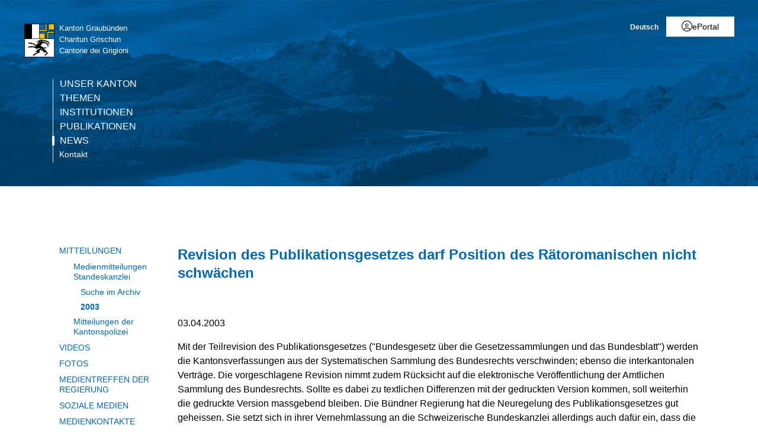

--- FILE ---
content_type: text/html; charset=utf-8
request_url: https://www.gr.ch/DE/Medien/Mitteilungen/MMStaka/2003/Seiten/DE_16020.aspx
body_size: 24900
content:
<!DOCTYPE html>

<html id="ctl00_htmlRoot" lang="DE" dir="ltr">
<head id="ctl00_Head1" class="wcag_mediamessage"><meta http-equiv="X-UA-Compatible" content="IE=edge" /><meta name="viewport" content="width=device-width, initial-scale=1" /><link rel="shortcut icon" href="/_layouts/15/GR/images/favicon.ico" type="image/vnd.microsoft.icon" id="favicon" /><link id="ctl00_lnkAppleIcon" rel="apple-touch-icon" href="https://www.gr.ch/_layouts/15/GR/images/apple-touch-icon.png" /><meta id="ctl00_MetaLastModified" name="Last-Modified" content="2010-12-09T16:10:38Z" /><meta charset="utf-8" /><style id="SPThemeHideForms" type="text/css">body {opacity:0 !important}</style>

<link id="ctl00_CSSRegistration_main" rel="stylesheet" type="text/css" media="all" href="https://cdn.gr.ch/gr/prod/css/main.v2.css?date=20250311102125" />




  
  
  
  
  
<title>
	Revision des Publikationsgesetzes darf Position des Rätoromanischen nicht schwächen
</title><script id="ctl00_MainJS" src="https://cdn.gr.ch/gr/prod/js/main.v2.js"></script>
  <script src="https://kit.fontawesome.com/f572033358.js" crossorigin="anonymous"></script>
  
  <script type="text/javascript">
    function UpdateFormDigest(serverRelativeWebUrl, updateInterval) {
    try {
        var pageContextInfo = window['_spPageContextInfo'];

        if (pageContextInfo == null || pageContextInfo.updateFormDigestPageLoaded == null) {
            return;
        }
        var now = new Date();

        if (now.getTime() - pageContextInfo.updateFormDigestPageLoaded.getTime() < updateInterval) {
            return;
        }
        if (serverRelativeWebUrl == null || serverRelativeWebUrl.length <= 0) {
            return;
        }
        var formDigestElement = (document.getElementsByName("__REQUESTDIGEST"))[0];

        if (formDigestElement == null || formDigestElement.tagName.toLowerCase() != "input" || formDigestElement.type.toLowerCase() != "hidden" || formDigestElement.value == null || formDigestElement.value.length <= 0) {
            return;
        }
        var request = new XMLHttpRequest();

        if (request == null) {
            return;
        }
        request.open("POST", GetUrlFromWebUrlAndWebRelativeUrl(serverRelativeWebUrl, "_vti_bin/sites.asmx"), false);
        request.setRequestHeader("Content-Type", "text/xml");
        request.setRequestHeader("SOAPAction", "http://schemas.microsoft.com/sharepoint/soap/GetUpdatedFormDigest");
        request.send("<?xml version=\"1.0\" encoding=\"utf-8\"?>" + "<soap:Envelope xmlns:xsi=\"http://www.w3.org/2001/XMLSchema-instance\" xmlns:xsd=\"http://www.w3.org/2001/XMLSchema\" xmlns:soap=\"http://schemas.xmlsoap.org/soap/envelope/\">" + "  <soap:Body>" + "    <GetUpdatedFormDigest xmlns=\"http://schemas.microsoft.com/sharepoint/soap/\" />" + "  </soap:Body>" + "</soap:Envelope>");
        var responseText = request.responseText;

        if (responseText == null || responseText.length <= 0) {
            return;
        }
        var startTag = '<GetUpdatedFormDigestResult>';
        var endTag = '</GetUpdatedFormDigestResult>';
        var startTagIndex = responseText.indexOf(startTag);
        var endTagIndex = responseText.indexOf(endTag, startTagIndex + startTag.length);
        var newFormDigest = null;

        if (startTagIndex >= 0 && endTagIndex > startTagIndex) {
            newFormDigest = responseText.substring(startTagIndex + startTag.length, endTagIndex);
        }
        if (newFormDigest == null || newFormDigest.length <= 0) {
            return;
        }
        var oldValue = formDigestElement.value;

        formDigestElement.value = newFormDigest;
        pageContextInfo.updateFormDigestPageLoaded = new Date();
    }
    catch (ex) { }
    }    
  </script>
  
  <script type="text/javascript">
    jQuery(document).ready(function ($) {
      var logoLink = jQuery("a[id$='HyperlinkScreenLogo']").attr("href");
      var metaLink = jQuery("a[id$='HyperLinkHome']").attr("href");
      if (typeof (logoLink) !== "undefined" && typeof (metaLink) !== "undefined" && metaLink.toLowerCase() === logoLink.toLowerCase())
      {
        jQuery("a[id$='HyperLinkHome']").hide();
      }
    });
  </script>

  <script type="text/javascript">// <![CDATA[ 

var g_SPOffSwitches={};
// ]]>
</script>
<script type="text/javascript" src="/_layouts/15/1031/initstrings.js?rev=BWYPIpFr4uyFva7BdRGqeg%3D%3DTAG0"></script>
<script type="text/javascript" src="/_layouts/15/init.js?rev=eqiUN2EN5Xn%2F2YyfuJQDtA%3D%3DTAG0"></script>
<script type="text/javascript" src="/_layouts/15/theming.js?rev=SuLUbbwTXcxFWOWLFUsOkw%3D%3DTAG0"></script>
<script type="text/javascript" src="/ScriptResource.axd?d=DXF4cTZxzUJcS2XYxLAnxTeyMhv8C0kbD0f4CgBoXM_769XitixYsEGmoMOCQ6zpHtwkc-wq4rGugKXoXESDHn-8Xhb0He2NhYi0Po0YmRRoXyy_6og-ZXLQOiof9E4a_bUcge7IjM-92yXKA7l5-_IPtVsPyw62aPgAS2yIN5J8PO8rgdccJmcAkSCXmElQ0&amp;t=5c0e0825"></script>
<script type="text/javascript" src="/_layouts/15/blank.js?rev=OqEYlnomw4m5X%2FMg2wSuyA%3D%3DTAG0"></script>
<script type="text/javascript" src="/ScriptResource.axd?d=nZ9cTffOUuRcVeU1TpQ0UK545frcOq0Ip2kpJ_0sg9dQMcs8JSZ4KPDo9uAGHgo3BBGZ80fXCu3x0NW5fj7JneJGniH-WcYMd-TDdbFoqEiJITE-EQKYuAQvNSFTgdxlj21_A2fiogDKUHa044fCTSjcrfSa0qU2jtzoBZ6qc-OjJz5QaW8ZV1rQco5QS07G0&amp;t=5c0e0825"></script>
<script type="text/javascript" src="/_layouts/15/sp.init.js?rev=GcX1%2BQkwU9iewwepsza2Kw%3D%3DTAG0"></script>
<script type="text/javascript" src="/_layouts/15/clientrenderer.js?rev=Evu1eqGPwP%2FeN5ZuIpaSTQ%3D%3DTAG0"></script>
<script type="text/javascript" src="/_layouts/15/1031/srch.resources.js?rev=e5Bs4PyN48823rOKkGIyNQ%3D%3DTAG0"></script>
<script type="text/javascript" src="/_layouts/15/search.clientcontrols.js?rev=xgTuNRzK%2B28qr6bjGThpIw%3D%3DTAG0"></script>
<script type="text/javascript" src="/_layouts/15/1031/sp.res.js?rev=U%2F2Mnt3Iq%2FKcEUw3jEntmA%3D%3DTAG0"></script>
<script type="text/javascript" src="/_layouts/15/sp.runtime.js?rev=ieBn%2FPr8FuV9095CsVXFdw%3D%3DTAG0"></script>
<script type="text/javascript" src="/_layouts/15/sp.ui.dialog.js?rev=d7y1SiSVwqLJzuIiMAukpg%3D%3DTAG0"></script>
<script type="text/javascript" src="/_layouts/15/sp.js?rev=Os4G339%2BEf5vdNuG9dSWtw%3D%3DTAG0"></script>
<script type="text/javascript" src="/_layouts/15/cui.js?rev=ejf8nksDjeL2s1mvUvw77w%3D%3DTAG0"></script>
<script type="text/javascript">RegisterSod("require.js", "\u002f_layouts\u002f15\u002frequire.js?rev=bv3fWJhk0uFGpVwBxnZKNQ\u00253D\u00253DTAG0");</script>
<script type="text/javascript">RegisterSod("strings.js", "\u002f_layouts\u002f15\u002f1031\u002fstrings.js?rev=0iUUnQN5mc16eUoaw5DqIQ\u00253D\u00253DTAG0");</script>
<script type="text/javascript">RegisterSod("core.js", "\u002f_layouts\u002f15\u002fcore.js?rev=OuK8lknoOD37VvjQyOsHrw\u00253D\u00253DTAG0");RegisterSodDep("core.js", "strings.js");</script>
<script type="text/javascript">RegisterSod("menu.js", "\u002f_layouts\u002f15\u002fmenu.js?rev=WMbI5XqdDKTzX20rarEQsQ\u00253D\u00253DTAG0");</script>
<script type="text/javascript">RegisterSod("mQuery.js", "\u002f_layouts\u002f15\u002fmquery.js?rev=wdHoEUjBno2g0ULGFwFjAg\u00253D\u00253DTAG0");</script>
<script type="text/javascript">RegisterSod("callout.js", "\u002f_layouts\u002f15\u002fcallout.js?rev=yFnKkBSYasfA2rW6krdVFQ\u00253D\u00253DTAG0");RegisterSodDep("callout.js", "strings.js");RegisterSodDep("callout.js", "mQuery.js");RegisterSodDep("callout.js", "core.js");</script>
<script type="text/javascript">RegisterSod("sp.core.js", "\u002f_layouts\u002f15\u002fsp.core.js?rev=LSKJVyPWTBdDAU6EL2A6kw\u00253D\u00253DTAG0");RegisterSodDep("sp.core.js", "strings.js");RegisterSodDep("sp.core.js", "core.js");</script>
<script type="text/javascript">RegisterSod("clienttemplates.js", "\u002f_layouts\u002f15\u002fclienttemplates.js?rev=oZO8iLnMIX278DJXZp9S4A\u00253D\u00253DTAG0");</script>
<script type="text/javascript">RegisterSod("sharing.js", "\u002f_layouts\u002f15\u002fsharing.js?rev=z7dWWrP\u00252FqzzxvtLQKR08Ww\u00253D\u00253DTAG0");RegisterSodDep("sharing.js", "strings.js");RegisterSodDep("sharing.js", "mQuery.js");RegisterSodDep("sharing.js", "clienttemplates.js");RegisterSodDep("sharing.js", "core.js");</script>
<script type="text/javascript">RegisterSod("suitelinks.js", "\u002f_layouts\u002f15\u002fsuitelinks.js?rev=hNe7S\u00252B4EVV83bzPy9U\u00252BEvQ\u00253D\u00253DTAG0");RegisterSodDep("suitelinks.js", "strings.js");RegisterSodDep("suitelinks.js", "core.js");</script>
<script type="text/javascript">RegisterSod("sp.search.js", "\u002f_layouts\u002f15\u002fsp.search.js?rev=eMyDf7ZGV6rTjB2sDSdovA\u00253D\u00253DTAG0");</script>
<script type="text/javascript">RegisterSod("ajaxtoolkit.js", "\u002f_layouts\u002f15\u002fajaxtoolkit.js?rev=I3jVxnVkBqeUZ\u00252FWA\u00252BgwTLg\u00253D\u00253DTAG0");</script>
<script type="text/javascript">RegisterSod("inplview", "\u002f_layouts\u002f15\u002finplview.js?rev=ecdG8BqIlGbfoftF0\u00252FIAZA\u00253D\u00253DTAG0");RegisterSodDep("inplview", "strings.js");RegisterSodDep("inplview", "core.js");RegisterSodDep("inplview", "clienttemplates.js");</script>
<script type="text/javascript">RegisterSod("ribbon", "\u002f_layouts\u002f15\u002fsp.ribbon.js?rev=wPDmc1LZubpR2Fgk01M8qw\u00253D\u00253DTAG0");RegisterSodDep("ribbon", "strings.js");RegisterSodDep("ribbon", "core.js");RegisterSodDep("ribbon", "sp.core.js");RegisterSodDep("ribbon", "inplview");</script>
<script type="text/javascript">RegisterSod("sp.ui.policy.resources.resx", "\u002f_layouts\u002f15\u002fScriptResx.ashx?culture=de\u00252Dde\u0026name=SP\u00252EUI\u00252EPolicy\u00252EResources\u0026rev=zqR7mtEvL10cimHdEd38og\u00253D\u00253D");</script>
<script type="text/javascript">RegisterSod("mdn.js", "\u002f_layouts\u002f15\u002fmdn.js?rev=n0g\u00252FdHfO24JOLH\u00252FiRZEgQA\u00253D\u00253DTAG0");RegisterSodDep("mdn.js", "core.js");RegisterSodDep("mdn.js", "ribbon");RegisterSodDep("mdn.js", "sp.ui.policy.resources.resx");</script>
<script type="text/javascript">RegisterSod("userprofile", "\u002f_layouts\u002f15\u002fsp.userprofiles.js?rev=J0M1pzLkfDXcJflabMvTYA\u00253D\u00253DTAG0");</script>
<script type="text/javascript">RegisterSod("followingcommon.js", "\u002f_layouts\u002f15\u002ffollowingcommon.js?rev=MgAestdI8p64n4UsP1Xeug\u00253D\u00253DTAG0");RegisterSodDep("followingcommon.js", "strings.js");RegisterSodDep("followingcommon.js", "userprofile");RegisterSodDep("followingcommon.js", "core.js");RegisterSodDep("followingcommon.js", "mQuery.js");</script>
<script type="text/javascript">RegisterSod("profilebrowserscriptres.resx", "\u002f_layouts\u002f15\u002f1031\u002fprofilebrowserscriptres.js?rev=0VD3UbNaRWE8a8G97Fi\u00252BIA\u00253D\u00253DTAG0");</script>
<script type="text/javascript">RegisterSod("sp.ui.mysitecommon.js", "\u002f_layouts\u002f15\u002fsp.ui.mysitecommon.js?rev=5nRJiZWvHP3AB7VS14cjuw\u00253D\u00253DTAG0");RegisterSodDep("sp.ui.mysitecommon.js", "userprofile");RegisterSodDep("sp.ui.mysitecommon.js", "profilebrowserscriptres.resx");</script>
<script type="text/javascript">RegisterSod("browserScript", "\u002f_layouts\u002f15\u002fie55up.js?rev=DI\u00252FQWWhap6s759k\u00252FklnF0g\u00253D\u00253DTAG0");RegisterSodDep("browserScript", "strings.js");</script>

  <script type="text/javascript">
    var ddDienststelleDepartementeID = "#ctl00_PlaceHolderMain_DDDienststelleDepartemente";
    var ddMainCategoryID = null;
    var ddSubCategoryID = null;
    var txtDepartementID = "#ctl00_PlaceHolderMain_BeitragsDepartment_ctl00_TextField";
    var txtServiceID = "#ctl00_PlaceHolderMain_BeitragsDienststelle_ctl00_TextField";
    var ddToViewID = "#ctl00_PlaceHolderMain_DDSendToView";
    var $txtTwitterField = null;
    var ddSubItems;

    jQuery(document).ready(function () {
      var ddMain = jQuery(ddMainCategoryID);
      var ddSub = jQuery(ddSubCategoryID);
      var ddToView = jQuery(ddToViewID);
      var ddDienststelleDepartemente = jQuery(ddDienststelleDepartementeID);
      var txtDepartement = jQuery(txtDepartementID);
      var txtService = jQuery(txtServiceID);

      if (jQuery("body").hasClass("Edit")) {
        //var publishingMainContentEditor = document.getElementById("ctl00_PlaceHolderMain_RadHtmlFieldMainContent").control;        
        var parentElement = $get("RadHtmlFieldMainContentWrapper");
        var publishingMainContentEditor = $telerik.findControl(parentElement, "ctl00_PlaceHolderMain_RadHtmlFieldMainContent_ctl00_RadHtmlField");
        initSubArticleEditArea(ddDienststelleDepartemente, publishingMainContentEditor);

        // move dropdown to field editor container
        jQuery("input.ViewEMailReceivers").parent().prepend(ddToView);
        var selectedToView = jQuery("input.ViewEMailReceivers").val();
        if (selectedToView !== undefined && selectedToView !== null && selectedToView.length > 0)
          ddToView.val(selectedToView);
        else
          jQuery("input.ViewEMailReceivers").val(ddToView.val()); // new page

        jQuery("input.ViewEMailReceivers").hide();

        ddDienststelleDepartemente.change(function () {
          var selectedValue = ddDienststelleDepartemente.val().split("-");
          var selectedText = ddDienststelleDepartemente.children(":selected").text()
          txtDepartement.val(selectedValue[0]);
          txtService.val(selectedText + " (" + selectedValue[1] + ")");
        });

        ddToView.change(function () {
          var viewID = ddToView.val();
          jQuery("input.ViewEMailReceivers").val(viewID);
        });

        if (ddMain !== undefined && ddMain !== null && ddMain.length === 1) {
          if (ddSubItems === undefined) {
            var initTopic = ddMain.val().substr(0, 1);
            ddSubItems = new Array();
            ddSub.children("option").each(function (index, element) {
              ddSubItems[index] = jQuery(element).attr("value");
            });
            var orgSelection = ddSub.val();
            ddSub.empty();
            for (var i = 0; i < ddSubItems.length; ++i) {
              if (ddSubItems[i].indexOf(initTopic) === 0) {
                ddSub.append("<option value=\"" + ddSubItems[i] + "\">" + ddSubItems[i] + "</option>");
              }
            }
            ddSub.val(orgSelection);
          }
          ddMain.change(function () {
            var topic = ddMain.val().substr(0, 1);
            ddSub.empty();
            for (var i = 0; i < ddSubItems.length; ++i) {
              if (ddSubItems[i].indexOf(topic) === 0) {
                ddSub.append("<option value=\"" + ddSubItems[i] + "\">" + ddSubItems[i] + "</option>");
              }
            }
          });
        }
        $txtTwitterField = jQuery("#ctl00_PlaceHolderMain_txtTweetText_ctl00_TextField");
        if ($txtTwitterField.length > 0) {
          // move textarea
          $txtTwitterField.hide();
          jQuery("#TwitterTextArea").prependTo($txtTwitterField.parent());
          jQuery("#TwitterTextArea").val($txtTwitterField.val());
          jQuery("#TwitterTextArea").show();
          jQuery("#TwitterTextAreaCharCount").show();
          jQuery("#TwitterTextAreaCharCount").text("Verbleibende Zeichen (140-Link URL): " + (110 - $txtTwitterField.val().length));

          // update real twitter field
          jQuery("#TwitterTextArea").keypress(function (e) {
            if (jQuery(this).val().length >= 110)
              e.preventDefault();
          });
          jQuery("#TwitterTextArea").keyup(function () {
            if (jQuery(this).val().length >= 110) {
              jQuery(this).val(jQuery(this).val().substring(0, 110));
              $txtTwitterField.val(jQuery(this).val());
            }
            else
              $txtTwitterField.val(jQuery(this).val());
            jQuery("#TwitterTextAreaCharCount").text("Verbleibende Zeichen (140-Link URL): " + (110 - $txtTwitterField.val().length));
          });
        }
        else {
          jQuery("#TwitterTextArea").hide();
          jQuery("#TwitterTextAreaCharCount").hide();
        }
      }
    });
  </script>

    
    


<link rel="canonical" href="https://www.gr.ch:443/DE/Medien/Mitteilungen/MMStaka/2003/Seiten/DE_16020.aspx" />
  <link type="text/xml" rel="alternate" href="/DE/Medien/Mitteilungen/MMStaka/2003/_vti_bin/spsdisco.aspx" />
  
  <script>
    var counter = 0;
    var arrEditors = new Array();

    function RadEditorOnClientLoad(editor, args) {
      arrEditors[counter] = editor;
      counter++;
    }

    function pageLoad(sender, args) {
      if (typeof Telerik !== "undefined" && typeof Telerik.Web !== "undefined" && typeof Telerik.Web.UI !== "undefined" && typeof Telerik.Web.UI.Editor !== "undefined") {
        QualidatorOptimizeHtmlFilter.registerClass('QualidatorOptimizeHtmlFilter', Telerik.Web.UI.Editor.Filter);
        InitTelerikEditors();
      }
    }

    function RequestSearchPage(searchPage, txtFieldId) {
      var $container = jQuery("#HeaderContainer");
      var searchExpression = jQuery("#" + txtFieldId, $container);
      if (searchExpression.length === 0) {        
        $container = jQuery("div.sticky-header");
        searchExpression = jQuery("#" + txtFieldId, $container);
      }
      if (searchExpression.length > 0) {
        window.location = searchPage + "?k=" + searchExpression.val();
      }
      return false;
    }

    function ProcessImn() { }
    function ProcessImnMarkers() { }
  </script>
<style type="text/css">
	/* <![CDATA[ */
	#ctl00_TreeNavigation1_TreeNavigationMenu img.icon { border-style:none;vertical-align:middle; }
	#ctl00_TreeNavigation1_TreeNavigationMenu img.separator { border-style:none;display:block; }
	#ctl00_TreeNavigation1_TreeNavigationMenu ul { list-style:none;margin:0;padding:0;width:auto; }
	#ctl00_TreeNavigation1_TreeNavigationMenu ul.dynamic { z-index:1; }
	#ctl00_TreeNavigation1_TreeNavigationMenu a { text-decoration:none;white-space:nowrap;display:block; }
	#ctl00_TreeNavigation1_TreeNavigationMenu a.popout { background-image:url("/WebResource.axd?d=1FeU32r6wc5D9wtMF02cvvLpjsk4tEih4FdgO_oLsiDbQDRns4VcplJl2Ewq_glqPVFkqZi_GtPW2aqacnr9Dc8pPjx3BFvslT74KMspwQSBJNUW_8QGX2Iz9sRlds2E0&t=638901608248157332");background-repeat:no-repeat;background-position:right center;padding-right:14px; }
	/* ]]> */
</style></head>
<body id="ctl00_HtmlBody" class="wcag_mediamessage Display">
  <div class="form-container">
    <form method="post" action="./DE_16020.aspx" onsubmit="javascript:return WebForm_OnSubmit();" id="aspnetForm" class="Seven49Master">
<div class="aspNetHidden">
<input type="hidden" name="_wpcmWpid" id="_wpcmWpid" value="" />
<input type="hidden" name="wpcmVal" id="wpcmVal" value="" />
<input type="hidden" name="MSOWebPartPage_PostbackSource" id="MSOWebPartPage_PostbackSource" value="" />
<input type="hidden" name="MSOTlPn_SelectedWpId" id="MSOTlPn_SelectedWpId" value="" />
<input type="hidden" name="MSOTlPn_View" id="MSOTlPn_View" value="0" />
<input type="hidden" name="MSOTlPn_ShowSettings" id="MSOTlPn_ShowSettings" value="False" />
<input type="hidden" name="MSOGallery_SelectedLibrary" id="MSOGallery_SelectedLibrary" value="" />
<input type="hidden" name="MSOGallery_FilterString" id="MSOGallery_FilterString" value="" />
<input type="hidden" name="MSOTlPn_Button" id="MSOTlPn_Button" value="none" />
<input type="hidden" name="__EVENTTARGET" id="__EVENTTARGET" value="" />
<input type="hidden" name="__EVENTARGUMENT" id="__EVENTARGUMENT" value="" />
<input type="hidden" name="__REQUESTDIGEST" id="__REQUESTDIGEST" value="noDigest" />
<input type="hidden" name="MSOSPWebPartManager_DisplayModeName" id="MSOSPWebPartManager_DisplayModeName" value="Browse" />
<input type="hidden" name="MSOSPWebPartManager_ExitingDesignMode" id="MSOSPWebPartManager_ExitingDesignMode" value="false" />
<input type="hidden" name="MSOWebPartPage_Shared" id="MSOWebPartPage_Shared" value="" />
<input type="hidden" name="MSOLayout_LayoutChanges" id="MSOLayout_LayoutChanges" value="" />
<input type="hidden" name="MSOLayout_InDesignMode" id="MSOLayout_InDesignMode" value="" />
<input type="hidden" name="_wpSelected" id="_wpSelected" value="" />
<input type="hidden" name="_wzSelected" id="_wzSelected" value="" />
<input type="hidden" name="MSOSPWebPartManager_OldDisplayModeName" id="MSOSPWebPartManager_OldDisplayModeName" value="Browse" />
<input type="hidden" name="MSOSPWebPartManager_StartWebPartEditingName" id="MSOSPWebPartManager_StartWebPartEditingName" value="false" />
<input type="hidden" name="MSOSPWebPartManager_EndWebPartEditing" id="MSOSPWebPartManager_EndWebPartEditing" value="false" />
<input type="hidden" name="__VIEWSTATE" id="__VIEWSTATE" value="/[base64]" />
</div>

<script type="text/javascript">
//<![CDATA[
var theForm = document.forms['aspnetForm'];
if (!theForm) {
    theForm = document.aspnetForm;
}
function __doPostBack(eventTarget, eventArgument) {
    if (!theForm.onsubmit || (theForm.onsubmit() != false)) {
        theForm.__EVENTTARGET.value = eventTarget;
        theForm.__EVENTARGUMENT.value = eventArgument;
        theForm.submit();
    }
}
//]]>
</script>


<script src="/WebResource.axd?d=XU81YiZDwYxZnKBpN997AoJt1hAvQwsokueSh_8O4zg5W5zCyZDO8Sz1TjAT1VOKx2lOn9hEC3tI2YVYJPEUNZRFaj5hv08m3dJpBRz5LmE1&amp;t=638901608248157332" type="text/javascript"></script>


<script type="text/javascript">
//<![CDATA[
var MSOWebPartPageFormName = 'aspnetForm';
var g_presenceEnabled = true;
var g_wsaEnabled = false;

var g_correlationId = '9e03efa1-7295-0018-ae58-3c2e8f0e7570';
var g_wsaQoSEnabled = false;
var g_wsaQoSDataPoints = [];
var g_wsaRUMEnabled = false;
var g_wsaLCID = 1031;
var g_wsaListTemplateId = 850;
var g_wsaSiteTemplateId = 'WCAGTEMPLATE#1';
var _spPageContextInfo={"webServerRelativeUrl":"/DE/Medien/Mitteilungen/MMStaka/2003","webAbsoluteUrl":"https://www.gr.ch/DE/Medien/Mitteilungen/MMStaka/2003","viewId":"","listId":"{f8fb88d0-9809-433a-ae65-63dcc40b201d}","listPermsMask":{"High":16,"Low":196673},"listUrl":"/DE/Medien/Mitteilungen/MMStaka/2003/Seiten","listTitle":"Seiten","listBaseTemplate":850,"viewOnlyExperienceEnabled":false,"blockDownloadsExperienceEnabled":false,"idleSessionSignOutEnabled":false,"cdnPrefix":"","siteAbsoluteUrl":"https://www.gr.ch","siteId":"{e44aa434-51e1-4c3d-9063-3f71f3de9370}","showNGSCDialogForSyncOnTS":false,"supportPoundStorePath":true,"supportPercentStorePath":true,"siteSubscriptionId":null,"CustomMarkupInCalculatedFieldDisabled":true,"AllowCustomMarkupInCalculatedField":false,"isSPO":false,"farmLabel":null,"serverRequestPath":"/DE/Medien/Mitteilungen/MMStaka/2003/Seiten/DE_16020.aspx","layoutsUrl":"_layouts/15","webId":"{f8570da2-64eb-45da-bd6f-7a7dec69ba84}","webTitle":"2003","webTemplate":"10051","webTemplateConfiguration":"WCAGTEMPLATE#1","webDescription":"","tenantAppVersion":"0","isAppWeb":false,"webLogoUrl":"/_layouts/images/titlegraphic.gif","webLanguage":1031,"currentLanguage":1031,"currentUICultureName":"de-DE","currentCultureName":"de-CH","currentCultureLCID":2055,"env":null,"nid":0,"fid":0,"serverTime":"2026-01-21T00:55:57.0932656Z","siteClientTag":"214$$16.0.10417.20037","crossDomainPhotosEnabled":false,"openInClient":true,"Has2019Era":true,"webUIVersion":15,"webPermMasks":{"High":16,"Low":196673},"pageListId":"{f8fb88d0-9809-433a-ae65-63dcc40b201d}","pageItemId":1502,"pagePermsMask":{"High":16,"Low":196673},"pagePersonalizationScope":1,"userEmail":"","userId":0,"userLoginName":null,"userDisplayName":null,"isAnonymousUser":true,"isAnonymousGuestUser":false,"isEmailAuthenticationGuestUser":false,"isExternalGuestUser":false,"systemUserKey":null,"alertsEnabled":true,"siteServerRelativeUrl":"/","allowSilverlightPrompt":"True","themeCacheToken":"/DE/Medien/Mitteilungen/MMStaka/2003::2:","themedCssFolderUrl":null,"themedImageFileNames":null,"modernThemingEnabled":true,"isSiteAdmin":false,"ExpFeatures":[480216468,1884350801,1158731092,62197791,538521105,335811073,4194306,34614301,268500996,-1946025984,28445328,-2147475455,134291456,65536,288,950272,1282,808326148,134217873,0,0,-1073217536,545285252,18350656,-467402752,6291457,-2147483644,1074794496,-1728053184,1845537108,622628,4102,0,0,0,0,0,0,0,0,0,0,0,0,0,0,0],"killSwitches":{},"InternalValidAuthorities":["hallo.gr.ch","www.hallo.gr.ch","wef.gr.ch","www.wef.gr.ch","kunstmuseum.gr.ch","www.kunstmuseum.gr.ch","raetischesmuseum.gr.ch","www.gr.ch","www2019.gr.ch","mysite.gr.ch"],"CorrelationId":"9e03efa1-7295-0018-ae58-3c2e8f0e7570","hasManageWebPermissions":false,"isNoScriptEnabled":false,"groupId":null,"groupHasHomepage":true,"groupHasQuickLaunchConversationsLink":false,"departmentId":null,"hubSiteId":null,"hasPendingWebTemplateExtension":false,"isHubSite":false,"isWebWelcomePage":false,"siteClassification":"","hideSyncButtonOnODB":false,"showNGSCDialogForSyncOnODB":false,"sitePagesEnabled":false,"sitePagesFeatureVersion":0,"DesignPackageId":"00000000-0000-0000-0000-000000000000","groupType":null,"groupColor":"#d40ac7","siteColor":"#d40ac7","headerEmphasis":0,"navigationInfo":null,"guestsEnabled":false,"MenuData":{"SignInUrl":"/DE/Medien/Mitteilungen/MMStaka/2003/_layouts/15/Authenticate.aspx?Source=%2FDE%2FMedien%2FMitteilungen%2FMMStaka%2F2003%2FSeiten%2FDE%5F16020%2Easpx"},"RecycleBinItemCount":-1,"PublishingFeatureOn":true,"PreviewFeaturesEnabled":false,"disableAppViews":false,"disableFlows":false,"serverRedirectedUrl":null,"formDigestValue":"0xEEA46CFB6EBFB71F6D79BF44DD6C541B93C6CAACE4D4B89B7312CA584F92A98DEF122481B2141241C0F5A6A2357A8F1C19725DF7202CA590C8E3B79A3E9210EB,21 Jan 2026 00:55:57 -0000","maximumFileSize":250,"formDigestTimeoutSeconds":1799,"canUserCreateMicrosoftForm":false,"canUserCreateVisioDrawing":true,"readOnlyState":null,"isTenantDevSite":false,"preferUserTimeZone":false,"userTimeZoneData":null,"userTime24":false,"userFirstDayOfWeek":null,"webTimeZoneData":null,"webTime24":false,"webFirstDayOfWeek":null,"isSelfServiceSiteCreationEnabled":null,"alternateWebAppHost":"","aadTenantId":"","aadUserId":"","aadInstanceUrl":"","msGraphEndpointUrl":"https://","allowInfectedDownload":true};_spPageContextInfo.updateFormDigestPageLoaded=new Date();_spPageContextInfo.clientServerTimeDelta=new Date(_spPageContextInfo.serverTime)-new Date();if(typeof(define)=='function'){define('SPPageContextInfo',[],function(){return _spPageContextInfo;});}var L_Menu_BaseUrl="/DE/Medien/Mitteilungen/MMStaka/2003";
var L_Menu_LCID="1031";
var L_Menu_SiteTheme="null";
document.onreadystatechange=fnRemoveAllStatus; function fnRemoveAllStatus(){removeAllStatus(true)};var dlc_fvsi = {"DefaultViews":[],"ViewUrls":[],"WebUrl":"\/DE\/Medien\/Mitteilungen\/MMStaka\/2003"};
function _spNavigateHierarchy(nodeDiv, dataSourceId, dataPath, url, listInContext, type) {

    CoreInvoke('ProcessDefaultNavigateHierarchy', nodeDiv, dataSourceId, dataPath, url, listInContext, type, document.forms.aspnetForm, "", "\u002fDE\u002fMedien\u002fMitteilungen\u002fMMStaka\u002f2003\u002fSeiten\u002fDE_16020.aspx");

}
var searchconfig = {
HeaderTopSearch: "Suche",Placeholder: "Ihr Suchbegriff...",ImageUrl: "https://cdn.gr.ch/gr/prod/images/icons-set/suche.svg",SearchExpression: "",SearchPage: "/DE/Seiten/Suche.aspx",};
Flighting.ExpFeatures = [480216468,1884350801,1158731092,62197791,538521105,335811073,4194306,34614301,268500996,-1946025984,28445328,-2147475455,134291456,65536,288,950272,1282,808326148,134217873,0,0,-1073217536,545285252,18350656,-467402752,6291457,-2147483644,1074794496,-1728053184,1845537108,622628,4102,0,0,0,0,0,0,0,0,0,0,0,0,0,0,0]; (function()
{
    if(typeof(window.SP) == "undefined") window.SP = {};
    if(typeof(window.SP.YammerSwitch) == "undefined") window.SP.YammerSwitch = {};

    var ysObj = window.SP.YammerSwitch;
    ysObj.IsEnabled = false;
    ysObj.TargetYammerHostName = "www.yammer.com";
} )(); //]]>
</script>

<script src="/ScriptResource.axd?d=9KfELFzfbaY3Qg-u0Qzix7KxzZtdCJwtLugjmy_DXkmilazt4Zzf_FLPyq8mkyjao9LjznsWhcYQ5rJDE7Rj0j4VKWU07zVI_h6CsOnmphSnvr8RzSPjShTp7hkKPrqGrIZ49c65JQYm4niM2tSCfhE3Gv-iHGen4LyJuznGc2o1&amp;t=ffffffff93d1c106" type="text/javascript"></script>
<script src="/_layouts/15/blank.js?rev=OqEYlnomw4m5X%2FMg2wSuyA%3D%3DTAG0" type="text/javascript"></script>
<script type="text/javascript">
//<![CDATA[
window.SPThemeUtils && SPThemeUtils.RegisterCssReferences([]);
(function(){

        if (typeof(_spBodyOnLoadFunctions) === 'undefined' || _spBodyOnLoadFunctions === null) {
            return;
        }
        _spBodyOnLoadFunctions.push(function() {
            SP.SOD.executeFunc('core.js', 'FollowingDocument', function() { FollowingDocument(); });
        });
    })();(function(){

        if (typeof(_spBodyOnLoadFunctions) === 'undefined' || _spBodyOnLoadFunctions === null) {
            return;
        }
        _spBodyOnLoadFunctions.push(function() {
            SP.SOD.executeFunc('core.js', 'FollowingCallout', function() { FollowingCallout(); });
        });
    })();var _spRegionalSettings={adjustHijriDays:0,calendarType:1,firstDayOfWeek:1,firstWeekOfYear:0,localeId:2055,currentDateInLocalCalendar: new Date(2026, 0, 21),showWeeks:0,timeZone:'00:59:59.9991156',timeZoneInHours:1,workDayEnd:1020,workDayStart:480,workDays:'0111110',time24:1};Sys.CultureInfo.CurrentCulture = (function(a){return new Sys.CultureInfo(a.name,a.numberFormat,a.dateTimeFormat)})({"dateTimeFormat":{"AMDesignator":"vorm.","AbbreviatedDayNames":["So.","Mo.","Di.","Mi.","Do.","Fr.","Sa."],"AbbreviatedLeapMonthNames":null,"AbbreviatedMonthGenitiveNames":["Jan.","Feb.","März","Apr.","Mai","Juni","Juli","Aug.","Sep.","Okt.","Nov.","Dez.",""],"AbbreviatedMonthNames":["Jan","Feb","Mär","Apr","Mai","Jun","Jul","Aug","Sep","Okt","Nov","Dez",""],"Calendar":{"AlgorithmType":1,"CalendarType":1,"Eras":[1],"IsReadOnly":false,"MaxSupportedDateTime":"\/Date(253402300799999)\/","MinSupportedDateTime":"\/Date(-62135596800000)\/","TwoDigitYearMax":2029},"CalendarWeekRule":2,"DateSeparator":".","DayNames":["Sonntag","Montag","Dienstag","Mittwoch","Donnerstag","Freitag","Samstag"],"FirstDayOfWeek":1,"FullDateTimePattern":"dddd, d. MMMM yyyy HH:mm:ss","IsReadOnly":true,"LeapMonthNames":null,"LongDatePattern":"dddd, d. MMMM yyyy","LongTimePattern":"HH:mm:ss","MonthDayPattern":"d. MMMM","MonthGenitiveNames":["Januar","Februar","März","April","Mai","Juni","Juli","August","September","Oktober","November","Dezember",""],"MonthNames":["Januar","Februar","März","April","Mai","Juni","Juli","August","September","Oktober","November","Dezember",""],"NativeCalendarName":"Gregorianischer Kalender","PMDesignator":"nachm.","RFC1123Pattern":"ddd, dd MMM yyyy HH':'mm':'ss 'GMT'","ShortDatePattern":"dd.MM.yyyy","ShortTimePattern":"HH:mm","ShortestDayNames":["So.","Mo.","Di.","Mi.","Do.","Fr.","Sa."],"SortableDateTimePattern":"yyyy'-'MM'-'dd'T'HH':'mm':'ss","TimeSeparator":":","UniversalSortableDateTimePattern":"yyyy'-'MM'-'dd HH':'mm':'ss'Z'","YearMonthPattern":"MMMM yyyy","eras":[1,"n. Chr.","n. Chr.",0]},"name":"de-CH","numberFormat":{"CurrencyDecimalDigits":2,"CurrencyDecimalSeparator":".","CurrencyGroupSeparator":"'","CurrencyGroupSizes":[3],"CurrencyNegativePattern":2,"CurrencyPositivePattern":2,"CurrencySymbol":"CHF","DigitSubstitution":1,"IsReadOnly":true,"NaNSymbol":"NaN","NativeDigits":["0","1","2","3","4","5","6","7","8","9"],"NegativeInfinitySymbol":"-∞","NegativeSign":"-","NumberDecimalDigits":2,"NumberDecimalSeparator":".","NumberGroupSeparator":"'","NumberGroupSizes":[3],"NumberNegativePattern":1,"PerMilleSymbol":"‰","PercentDecimalDigits":2,"PercentDecimalSeparator":".","PercentGroupSeparator":"'","PercentGroupSizes":[3],"PercentNegativePattern":1,"PercentPositivePattern":1,"PercentSymbol":"%","PositiveInfinitySymbol":"∞","PositiveSign":"+"}});if (typeof(DeferWebFormInitCallback) == 'function') DeferWebFormInitCallback();function WebForm_OnSubmit() {
UpdateFormDigest('\u002fDE\u002fMedien\u002fMitteilungen\u002fMMStaka\u002f2003', 1440000);if (typeof(_spFormOnSubmitWrapper) != 'undefined') {return _spFormOnSubmitWrapper();} else {return true;};
return true;
}
//]]>
</script>

		<div class="aspNetHidden">

			<input type="hidden" name="__VIEWSTATEGENERATOR" id="__VIEWSTATEGENERATOR" value="FC94DEC6" />
		</div>

              
      <script type="text/javascript">
//<![CDATA[
Sys.WebForms.PageRequestManager._initialize('ctl00$ctl20', 'aspnetForm', [], [], [], 90, 'ctl00');
//]]>
</script>


      <div class="noindex" role="navigation" aria-label="skip-links">
        <ul class="skip-links">
          <li id="ctl00_litSkipLinkContent"><a href="#MainContent" accesskey="0" class="skip-to-content">Springe zum Seiteninhalt</a></li>
          <li id="ctl00_litkSkipLinkNavigation"><a href="#MainNavigation" accesskey="1" class="skip-to-mainnav">Springe zur Navigation</a></li>
        </ul>
      </div>

      <noscript><div class='noindex'>Möglicherweise versuchen Sie, mit einem gesicherten Browser auf dem Server auf diese Website zuzugreifen. Aktivieren Sie Skripts, und laden Sie diese Seite dann erneut.</div></noscript>

      <div id="DeltaFormDigest">
	
        
          <script type="text/javascript">//<![CDATA[
        var formDigestElement = document.getElementsByName('__REQUESTDIGEST')[0];
        if (!((formDigestElement == null) || (formDigestElement.tagName.toLowerCase() != 'input') || (formDigestElement.type.toLowerCase() != 'hidden') ||
            (formDigestElement.value == null) || (formDigestElement.value.length <= 0)))
        {
            formDigestElement.value = '0xEEA46CFB6EBFB71F6D79BF44DD6C541B93C6CAACE4D4B89B7312CA584F92A98DEF122481B2141241C0F5A6A2357A8F1C19725DF7202CA590C8E3B79A3E9210EB,21 Jan 2026 00:55:57 -0000';_spPageContextInfo.updateFormDigestPageLoaded = new Date();
        }
        //]]>
        </script>
        
      
</div>

      
      <div id="welcomeMenuBox">
        
      </div>
      
      <div id="ctl00_RootPanel">
	
        
        <div id="ctl00_RootContainer" class=" WCAG_Media_Message">
          <h1 id="ctl00_SRHeaderNavigation" class="sr-only">Navigation</h1>
          <div class="sticky-header">
            <div class="search" role="search" aria-labelledby="ctl00_SRHeaderSearchSticky">
              <h2 id="ctl00_SRHeaderSearchSticky" class="sr-only">Suche</h2>              
              <div class="ms-webpart-chrome ms-webpart-chrome-fullWidth ">
		<div WebPartID="00000000-0000-0000-0000-000000000000" HasPers="true" id="WebPartWPQ1" width="100%" class="ms-WPBody " OnlyForMePart="true" allowDelete="false" style="" ><div componentid="ctl00_ctl33_csr" id="ctl00_ctl33_csr"></div><noscript><div id="ctl00_ctl33_noscript">Anscheinend ist in Ihrem Browser JavaScript nicht aktiviert. Aktivieren Sie bitte JavaScript, und versuchen Sie es erneut.</div></noscript><div id="ctl00_ctl33">

		</div><div class="ms-clear"></div></div>
	</div>              
            </div>
          </div>

          
          <div id="HeaderContainer" class="header noindex" role="banner">
            
            
            

<div class="logo">
  <div class="image">    
    <a id="ctl00_LanguageSection1_HyperlinkScreenLogo" title="Deutsch" href="https://www.gr.ch/DE"><img src="https://cdn.gr.ch/gr/prod/images/logo.svg" id="ctl00_LanguageSection1_ImageScreenLogo" alt="Zur Startseite" />
      <div class="root-web-labels">
        <p lang="de">Kanton Graubünden</p><p lang="rm">Chantun Grischun</p><p lang="it">Cantone dei Grigioni</p>
      </div>
    </a> 
  </div>
</div>

            

<div class="language nav" role="navigation" aria-labelledby="LanguageSelectionHeading">
  <h2 id="LanguageSelectionHeading" class="sr-only">Sprachwahl</h2>
  <ul id="LanguageSelectionList"><li class="selected"><a href="#" aria-label="Deutsch - aktuelle Sprache/Current Language">Deutsch</a></li></ul>
</div>

            <div class="mobile-navigation" role="navigation" aria-label="mobile-navigation">
              <a id="ctl00_ToggleMobileNavigation" class="mobile-menu-toggle" alt="Menü ein- oder ausschalten" href="#MobileNavigationContainer">
                <span id="ctl00_SRToggleMobileNavigation" class="sr-only"></span>
                <span class="menu-toggle"></span>
              </a>
              <div class="mobile-navigation-container" id="MobileNavigationContainer"></div>
            </div>
            <nav class="main-navigation nav" id="MainNavigation" aria-label="main navigation">
              <div class="main-categories nav" aria-labelledby="ctl00_SRHeaderTopNavigation">
                <h2 id="ctl00_SRHeaderTopNavigation" class="sr-only">Hauptnavigation</h2>
                <ul id="ctl00_SimpleNavigationMenu" class="root">
		<li class="item1 category firstchild"><a href="/DE/kanton/Seiten/skipp.aspx">Unser Kanton</a></li><li class="item2 category alternating"><a href="/DE/themen/Seiten/themen.aspx">Themen</a></li><li class="item3 category"><a href="/DE/institutionen/Seiten/start.aspx">Institutionen</a></li><li class="item4 category alternating"><a href="/DE/publikationen/Seiten/Publikationen.aspx">Publikationen</a></li><li class="item5 category selected lastchild"><a aria-label="Die Seite News ist die aktuelle Seite." href="/DE/Medien/Seiten/Portal.aspx">News</a></li>
	</ul>
                
              </div>
              <div class="meta-navigation nav" aria-label="meta navigation" role="navigation">
                <ul id="ctl00_MetaNavigation_ulMetaNavigation">  
  <li id="ctl00_MetaNavigation_MetaNavigationContact"><a id="ctl00_MetaNavigation_HyperLinkContact" accesskey="3" href="/DE/Seiten/Kontakt.aspx">Kontakt</a></li>
  <li id="ctl00_MetaNavigation_MetaNavigationSitemap"><a id="ctl00_MetaNavigation_HyperLinkSitemap" accesskey="4" href="/DE/Seiten/sitemap.aspx">Sitemap</a></li>
  
  
  <li id="ctl00_MetaNavigation_MetaNavigationJobOffer" class="lastChild"><a href="/stellen/">Stellen</a></li>
  
  

  <li id="ctl00_MetaNavigation_MetaNavigationHome">
    <a id="ctl00_MetaNavigation_HyperLinkHome" accesskey="5" href="https://www.gr.ch/de">Kanton Graubünden</a>
  </li>
</ul>

              </div>
            </nav>
            <div class="search" role="search" aria-labelledby="ctl00_SRHeaderSearchNormal">
              <h2 id="ctl00_SRHeaderSearchNormal" class="sr-only">Suche</h2>              
              <div class="ms-webpart-chrome ms-webpart-chrome-fullWidth ">
		<div WebPartID="00000000-0000-0000-0000-000000000000" HasPers="true" id="WebPartWPQ2" width="100%" class="ms-WPBody " OnlyForMePart="true" allowDelete="false" style="" ><div componentid="ctl00_ctl35_csr" id="ctl00_ctl35_csr"></div><noscript><div id="ctl00_ctl35_noscript">Anscheinend ist in Ihrem Browser JavaScript nicht aktiviert. Aktivieren Sie bitte JavaScript, und versuchen Sie es erneut.</div></noscript><div id="ctl00_ctl35">

		</div><div class="ms-clear"></div></div>
	</div>
              
            </div>
            
            
          </div>

          <!-- old position skip links block -->

          

          <div class="body-container" id="BodyContainer">
            <div id="DeltaPageStatusBar">
		
              <div id="pageStatusBar"></div>
            
	</div>

            

            <div class="body-row top-links-row">
              <div class="top-links important-links ImportantLinks short-navigation icons nav" role="navigation" aria-label="top-links naviagtion">
                <div class="top-links-container">
                  
                </div>
                
              </div>
            </div>

            <div class="info-panel noindex" role="complementary" aria-label="complementary informations">
              <div class="informations">
                
	<div id="ctl00_PlaceHolderAdditionalContent3_ctl00_Box1" class="Box Item1">
    <div id="ctl00_PlaceHolderAdditionalContent3_ctl00_WebPartZoneTopRight" class="WebPartZone-Vertical empty">

			</div>
		
</div>



              </div>
            </div>

            <div class="body-row has-main-content has-tree-navigation">
              
              <div class="aside aside-1 noindex">
                <div id="ctl00_panel4" class="tree-navigation" role="navigation" aria-labelledby="ctl00_SRHeaderContextNavigation">
			
                  <h2 id="ctl00_SRHeaderContextNavigation" class="sr-only">Bereichsnavigation</h2>
                  
<div class="hidden" data-subNavOpen="Unternavigation öffnen" data-subNavClose="Unternavigation schliessen">
  <h2>Unternavigation öffnen</h2>
</div>
<div class="content-navigation">
  <ul class="level1">
    <li><a href="/DE/Medien/Mitteilungen/Seiten/uml.aspx" title="">Mitteilungen<span class="hidden"> </span></a></strong><ul class="level2">
        <li><a href="/DE/Medien/Mitteilungen/MMStaka/Seiten/Aktuell.aspx" title="">Medienmitteilungen Standeskanzlei<span class="hidden"> </span></a></strong><ul class="level3">
            <li><a href="/DE/Medien/Mitteilungen/MMStaka/Seiten/Suche.aspx" title="">Suche im Archiv<span class="hidden"> </span></a></li>
            <li class="selected"><strong><a href="/DE/Medien/Mitteilungen/MMStaka/2003/Seiten/Index2003.aspx" title="">2003<span class="hidden"> </span></a></strong></li>
          </ul>
        </li>
        <li><a href="/DE/Medien/Mitteilungen/Seiten/MitteilungenKantonspolizei.aspx" title="">Mitteilungen der Kantonspolizei<span class="hidden"> </span></a></li>
      </ul>
    </li>
    <li><a href="/DE/Medien/Videos/Seiten/default.aspx" title="">Videos<span class="hidden"> </span></a></li>
    <li><a href="/DE/Medien/fotos/Seiten/Fotos.aspx" title="">Fotos<span class="hidden"> </span></a></li>
    <li><a href="/DE/Medien/Medientreff/Seiten/start.aspx" title="">Medientreffen der Regierung<span class="hidden"> </span></a></li>
    <li><a href="/DE/Medien/SocialMedia/Seiten/SocialMediaAccounts.aspx" title="">Soziale Medien<span class="hidden"> </span></a></li>
    <li><a href="/DE/Medien/Medienkontakte/Seiten/Medienkontakte.aspx" title="">Medienkontakte<span class="hidden"> </span></a></li>
    <li><a href="/DE/Medien/Seiten/RSS-Feeds.aspx" title="">RSS<span class="hidden"> </span></a></li>
  </ul>
</div>

                
		</div>
                

              </div>

              <div class="main-column">
                <div class="main-content" id="MainContent" role="main">
                  <h1 id="ctl00_SRHeaderContent" class="sr-only">Inhaltsbereich</h1>
                  
                  <div class="page-metadata">
                    
                    
                    
                    <h1 id="ctl00_headingPageTitle">Revision des Publikationsgesetzes darf Position des Rätoromanischen nicht schwächen</h1>
                    
                  </div>
                  	
  	        
  <div id="ArticleTabContainer">
	  <ul class="gr-only-edit-mode">
      <li class="page-metadata k-state-active">Seiteninformationen</li>
      <li class="main-article">Erste Mitteilung</li>
      <li class="new-sub-article">Neuen Beitrag einfügen</li>
	  </ul>
    <div>
      <div class="Audience">
		    
	    </div>	
	    <div id="ctl00_PlaceHolderMain_ctl01_DateAndByLine" class="DateAndByLine">
    <div id="ctl00_PlaceHolderMain_ctl01_ByLine" class="ByLine">
        03.04.2003
        
    </div>
        
</div>
 	
	                
      
      
      
      
	    
	    
      	
      <label style="display: none;" for="TwitterTextArea">Twitter Text</label>
      <textarea id="TwitterTextArea" name="TwitterTextArea" style="display: none;" cols="64" rows="3" aria-label="Internal field for Twitter message"></textarea>
      <span id="TwitterTextAreaCharCount" name="TwitterTextAreaCharCount"></span>
      
      	
      
      
      
      
        
      
	    	      
            
    </div>
    <div>
      
      <div class="pageContent" id="RadHtmlFieldMainContentWrapper">
	      <div class="LegacyMediaMessage">Mit der Teilrevision des Publikationsgesetzes (&quot;Bundesgesetz über 
die Gesetzessammlungen und das Bundesblatt&quot;) werden die 
Kantonsverfassungen aus der Systematischen Sammlung des Bundesrechts 
verschwinden; ebenso die interkantonalen Verträge. Die vorgeschlagene 
Revision nimmt zudem Rücksicht auf die elektronische Veröffentlichung 
der Amtlichen Sammlung des Bundesrechts. Sollte es dabei zu textlichen 
Differenzen mit der gedruckten Version kommen, soll weiterhin die 
gedruckte Version massgebend bleiben. Die Bündner Regierung hat die 
Neuregelung des Publikationsgesetzes gut geheissen. Sie setzt sich in 
ihrer Vernehmlassung an die Schweizerische Bundeskanzlei allerdings auch 
dafür ein, dass die rätoromanische Version der Erlasstexte in gleicher 
Weise verbindlich sein soll wie die Erlasstexte in den übrigen drei 
Amtssprachen. Die Regelungen für das Rätoromanische sollen gemäss 
Revisionsentwurf zudem aus dem Publikationsgesetz ins neue 
Sprachengesetz übertragen werden. Die Bündner Regierung verlangt 
allerdings Übergangsbestimmungen für den Fall, dass das neue 
Publikationsgesetz vor dem neuen Sprachgesetz in Kraft treten sollte; 
denn im Gebrauch des Rätoromanischen muss Kontinuität garantiert sein.
<br><br><b>Krankenversicherung&#58; Für Ausnahmegesuche zur Versicherungspflicht 
sind neu Gemeinden zuständig</b>
<br>Jede Person mit Wohnsitz in der Schweiz muss sich grundsätzlich 
gegen Krankheit versichern lassen. Für Ausnahmen von dieser Regelung ist 

der Kanton zuständig. So schreiben es die Ausführungsbestimmungen zum 
kantonalen Gesetz über die Krankenversicherung und die 
Prämienverbilligung ABzKPVG vor. Gänzlich ungeregelt ist bisher die 
Zuständigkeit für eine freiwillige Unterstellung unter die 
schweizerische Versicherungspflicht. Die Regierung hat nun die ABzKPVG 
präzisiert und ergänzt. Neu sollen die Gemeinden auch Gesuche um 
Ausnahmen und um freiwillige Unterstellungen behandeln; so, wie sie auch 
für den Vollzug der grundsätzlichen Versicherungspflicht zuständig sind.
<br><br><b>Spitex-Leistungen werden teurer</b>
<br>Die Regierung hat den kantonalen Beitragssatz für Spitex-Leistungen 
um zehn Prozent gekürzt. Neu werden pro verrechenbare Stunde 13 Franken 
vom Kanton gedeckt. Gleichzeitig hat die Regierung die Tarife für die 
hauswirtschaftlichen Leistungen angepasst. Minimal dürfen neu 14 (bisher 
zwölf) und maximal 20 Franken (bisher 16) pro Stunde verlangt werden. 
Mit diesen Anpassungen hat die Regierung die Verordnung des Grossen Rats 
über die linearen Beitragskürzungen im Spitex-Bereich vom November 2002 
umgesetzt.
<br><br><b>Schweizerischer Schulsporttag 2004 findet in Graubünden statt</b>
<br>Der Schweizerische Schulsporttag 2004 findet in Graubünden statt. 
Die Regierung hat einer entsprechenden Anfrage des Schweizerischen 
Verbandes für Sport und Schule SVSS zugestimmt.
<br><br><b>Aus Gemeinden und Regionen</b>
<br>- Die Pendicularas Motta Naluns Scuol-Ftan-Sent SA sollen eine neue 
6er Sesselbahn von Motta Naluns auf Schlivera bauen können. Dem 
Bundesamt für Verkehr beantragt die Regierung, das entsprechende 
Konzessionsgesuch zu genehmigen.

<br>- Gleich drei Gemeindeverfassungen sind nun auch von der Regierung 
genehmigt worden; diejenige von Zizers, von Urmein und von Alvaschein.
<br>- Das Projekt für die neue Sporthalle &quot;Quadera&quot; in Saas ist von der 
Regierung grundsätzlich genehmigt worden. In Aussicht gestellt sind auch 
rund 585'000 Franken als kantonaler Baubeitrag.
<br>- In Maienfeld kann die &quot;Schnitzelhalle&quot; (Lager der Holzschnitzel 
für die Holzschnitzelheizung der neuen Turnhallen) gebaut werden. Dafür 
hat die Regierung einen kantonalen Baubeitrag von rund 30'000 Franken 
genehmigt.
<br>- Der Engadin Inline Marathon kann stattfinden. Die Regierung hat 
für den Anlass vom 28. Juni 2003 die Benützung des Parcours zwischen 
Maloja und S-chanf genehmigt.
<br>- Die revidierten Ortsplanungen von Samedan (Baugesetz, Zonenpläne 
&quot;Val Bever&quot;, &quot;Muntatsch-Clavadatsch&quot;, Val Roseg und &quot;Muottas-Champagna&quot;) 
und Castasegna (&quot;estratto del piano delle zone&quot;) hat nun auch die 
Regierung genehmigt.
<br>- Für die Sanierung der Kantonsstrasse in Tschlin innerorts sowie 
für die Erneuerung und Ergänzung sämtlicher Werkleitungen hat die 
Regierung einen Kantonsbeitrag von insgesamt rund 270'000 Franken 
genehmigt.
<br><br><b>Kantonsbeiträge an verschiedene Institutionen </b>
<br>- Für das Schweizerische Rote Kreuz SRK hat die Regierung zu Gunsten 
der Nothilfe-Aktion für die irakischen Flüchtlinge einen Beitrag von 
10'000 Franken genehmigt.
<br>- Mit 300'000 Franken aus dem Landeslotteriefonds beteiligt sich der 
Kanton Graubünden an das Stiftungskapital der Stiftung &quot;Convivenza&quot;, dem 

Internationalen Zentrum für Minderheiten. Der juristische Sitz der 
Stiftung ist in Disentis/Mustér. Die Regierung hat ihre Zusage mit 
verschiedenen Auflagen und Bedingungen geknüpft.
<br><br><b>Strassenprojekte</b>
<br>- Für verschiedene Strassenprojekte (A 13, Lugnezerstrasse, 
Prättigauerstrasse, Albulastrasse) hat die Regierung einen Gesamtkredit 
von rund 11,5 Millionen Franken genehmigt.
<br><br><b>Personelles</b>
<br>Für die Stabsstelle Sprachen (bisher Stabsstelle Kantonssprachen) an 
der Pädagogischen Fachhochschule Graubünden sind die Dozenten Gian-Peder 
Gregori und Vincenzo Todisco gewählt worden. Das Arbeitspensum beträgt 
40 Prozent pro Dozent.
<br>
<br>Standeskanzlei Graubünden
<br>
<br>Gremium&#58; Regierung
<br>Quelle&#58; dt Standeskanzlei Graubünden
<br></div>
      </div>
	    		
    </div>
    <div class="gr-only-edit-mode">
      Neuer Artikel
    </div>    
  </div>
  
    
  
<div style='display:none' id='hidZone'><div id="ctl00_PlaceHolderMain_wpz" class="WebPartZone-Vertical empty">

				</div>
			</div>
                </div>
              </div>
            </div>

            

            <div class="body-row row additional-content lazy-bg-image" id="BottomContentContainer">
              
              
            </div>

            
          </div>

          
          
          <div id="ctl00_FooterArea_PanelFooterContainer" class="noindex" role="contentinfo" aria-labelledby="ctl00_FooterArea_SRHeaderFooter">
				
  <h1 id="ctl00_FooterArea_SRHeaderFooter" class="sr-only">Fusszeile</h1>
  <div class="footer">
		<div class="utilities nav">
      <ul>        
        <li class="copyright">
          © 2026 Kanton Graubünden
        </li>
        <li id="ctl00_FooterArea_FooterLinksLegal" class="legals">
          <a href="/DE/institutionen/verwaltung/index">Alle Webseiten</a>
        </li>
        <li id="ctl00_FooterArea_FooterLinksImpressum" class="imprint">
          <a href="/de/Seiten/Impressum.aspx">Impressum</a>
        </li>
        
        
                            

      </ul>
    </div>
    
    <div class="social-sharing nav" id="FooterContentSharing">
      <ul id="ctl00_FooterArea_SocialSharings" class="social-sharing-icons"><li class="social-icon-facebook"><a href="#" data-target="facebook">Facebook</a></li><li class="social-icon-twitter"><a href="#" data-target="Twitter">X</a></li><li class="social-icon-mail"><a href="#" data-target="Mail">Mail</a></li><li class="social-icon-whatsapp"><a href="#" data-target="WhatsApp" data-action="share/whatsapp/share">WhatsApp</a></li></ul>
    </div>
	</div>

			</div>


          

          
          
          <input type="text" name="__spText1" title="text" style="display: none;" />
          <input type="text" name="__spText2" title="text" style="display: none;" />
          
          
        </div>
      
		</div>
    
		
<script type="text/javascript">
//<![CDATA[
var _spFormDigestRefreshInterval = 1440000;function loadMDN2() { EnsureScript('MDN.js', typeof(loadFilterFn), null); }
function loadMDN1() { ExecuteOrDelayUntilScriptLoaded(loadMDN2, 'sp.ribbon.js'); }
_spBodyOnLoadFunctionNames.push('loadMDN1');
function _spNavigateHierarchyEx(nodeDiv, dataSourceId, dataPath, url, listInContext, type, additionalQString) {
    CoreInvoke('SetAdditionalNavigateHierarchyQString', additionalQString);
    g_originalSPNavigateFunc(nodeDiv, dataSourceId, dataPath, url, listInContext, type);
}

g_originalSPNavigateFunc = _spNavigateHierarchy;
_spNavigateHierarchy = _spNavigateHierarchyEx;
window.SPThemeUtils && SPThemeUtils.ApplyCurrentTheme(true); IsSPSocialSwitchEnabled = function() { return true; };var _fV4UI = true;
function _RegisterWebPartPageCUI()
{
    var initInfo = {editable: false,isEditMode: false,allowWebPartAdder: false,listId: "{f8fb88d0-9809-433a-ae65-63dcc40b201d}",itemId: 1502,recycleBinEnabled: true,enableMinorVersioning: true,enableModeration: false,forceCheckout: true,rootFolderUrl: "\u002fDE\u002fMedien\u002fMitteilungen\u002fMMStaka\u002f2003\u002fSeiten",itemPermissions:{High:16,Low:196673}};
    SP.Ribbon.WebPartComponent.registerWithPageManager(initInfo);
    var wpcomp = SP.Ribbon.WebPartComponent.get_instance();
    var hid;
    hid = document.getElementById("_wpSelected");
    if (hid != null)
    {
        var wpid = hid.value;
        if (wpid.length > 0)
        {
            var zc = document.getElementById(wpid);
            if (zc != null)
                wpcomp.selectWebPart(zc, false);
        }
    }
    hid = document.getElementById("_wzSelected");
    if (hid != null)
    {
        var wzid = hid.value;
        if (wzid.length > 0)
        {
            wpcomp.selectWebPartZone(null, wzid);
        }
    }
};
function __RegisterWebPartPageCUI() {
ExecuteOrDelayUntilScriptLoaded(_RegisterWebPartPageCUI, "sp.ribbon.js");}
_spBodyOnLoadFunctionNames.push("__RegisterWebPartPageCUI");var __wpmExportWarning='This Web Part Page has been personalized. As a result, one or more Web Part properties may contain confidential information. Make sure the properties contain information that is safe for others to read. After exporting this Web Part, view properties in the Web Part description file (.WebPart) by using a text editor such as Microsoft Notepad.';var __wpmCloseProviderWarning='You are about to close this Web Part.  It is currently providing data to other Web Parts, and these connections will be deleted if this Web Part is closed.  To close this Web Part, click OK.  To keep this Web Part, click Cancel.';var __wpmDeleteWarning='You are about to permanently delete this Web Part.  Are you sure you want to do this?  To delete this Web Part, click OK.  To keep this Web Part, click Cancel.';g_spPreFetchKeys.push('sp.core.js');//]]>
</script>
<!-- Removed Menu Startup script -->
<script type="text/javascript">
//<![CDATA[

            ExecuteOrDelayUntilScriptLoaded(
                function() 
                {                    
                    Srch.ScriptApplicationManager.get_current().states = {"webUILanguageName":"de-CH","webDefaultLanguageName":"de-DE","QueryDateTimeCulture":2055,"timeZoneOffsetInHours":1,"contextUrl":"https://www.gr.ch/DE/Medien/Mitteilungen/MMStaka/2003","contextTitle":"2003","supportedLanguages":[{"id":1025,"label":"Arabisch"},{"id":1093,"label":"Bangla"},{"id":1026,"label":"Bulgarisch"},{"id":1027,"label":"Katalanisch"},{"id":2052,"label":"Chinesisch (vereinfacht)"},{"id":1028,"label":"Chinesisch (traditionell)"},{"id":1050,"label":"Kroatisch"},{"id":1029,"label":"Tschechisch"},{"id":1030,"label":"Dänisch"},{"id":1043,"label":"Niederländisch"},{"id":1033,"label":"Englisch"},{"id":1035,"label":"Finnisch"},{"id":1036,"label":"Französisch"},{"id":1031,"label":"Deutsch"},{"id":1032,"label":"Griechisch"},{"id":1095,"label":"Gujarati"},{"id":1037,"label":"Hebräisch"},{"id":1081,"label":"Hindi"},{"id":1038,"label":"Ungarisch"},{"id":1039,"label":"Isländisch"},{"id":1057,"label":"Indonesisch"},{"id":1040,"label":"Italienisch"},{"id":1041,"label":"Japanisch"},{"id":1099,"label":"Kannada"},{"id":1042,"label":"Koreanisch"},{"id":1062,"label":"Lettisch"},{"id":1063,"label":"Litauisch"},{"id":1086,"label":"Malaiisch"},{"id":1100,"label":"Malayalam"},{"id":1102,"label":"Marathi"},{"id":1044,"label":"Norwegisch"},{"id":1045,"label":"Polnisch"},{"id":1046,"label":"Portugiesisch (Brasilien)"},{"id":2070,"label":"Portugiesisch (Portugal)"},{"id":1094,"label":"Punjabi"},{"id":1048,"label":"Rumänisch"},{"id":1049,"label":"Russisch"},{"id":3098,"label":"Serbisch (Kyrillisch)"},{"id":2074,"label":"Serbisch (Lateinisch)"},{"id":1051,"label":"Slowakisch"},{"id":1060,"label":"Slowenisch"},{"id":3082,"label":"Spanisch (Spanien)"},{"id":2058,"label":"Spanisch (Mexiko)"},{"id":1053,"label":"Schwedisch"},{"id":1097,"label":"Tamil"},{"id":1098,"label":"Telugu"},{"id":1054,"label":"Thai"},{"id":1055,"label":"Türkisch"},{"id":1058,"label":"Ukrainisch"},{"id":1056,"label":"Urdu"},{"id":1066,"label":"Vietnamesisch"}],"navigationNodes":[{"id":1001,"name":"Alles","url":"{searchcenterurl}/results.aspx","promptString":"alles durchsuchen"},{"id":1002,"name":"Personen","url":"{searchcenterurl}/peopleresults.aspx","promptString":"personen durchsuchen"},{"id":1003,"name":"Unterhaltungen","url":"{searchcenterurl}/conversationresults.aspx","promptString":"unterhaltungen durchsuchen"},{"id":0,"name":"Diese Website","url":"~site/_layouts/15/osssearchresults.aspx?u={contexturl}","promptString":"diese website durchsuchen"}],"webUILanguageDirectory":"de-DE","showAdminDetails":false,"defaultPagesListName":"Seiten","isSPFSKU":false,"defaultQueryProperties":{"culture":2055,"uiLanguage":2055,"summaryLength":180,"desiredSnippetLength":90,"enableStemming":true,"enablePhonetic":false,"enableNicknames":false,"trimDuplicates":true,"bypassResultTypes":false,"enableInterleaving":true,"enableQueryRules":true,"processBestBets":true,"enableOrderingHitHighlightedProperty":false,"hitHighlightedMultivaluePropertyLimit":-1,"processPersonalFavorites":true},"showSuggestions":true,"showPersonalResults":true,"openDocumentsInClient":false};
                    Srch.U.trace(null, 'SerializeToClient', 'ScriptApplicationManager state initialized.');
                }, 'Search.ClientControls.js');Sys.Application.add_init(function() {
    $create(Srch.SearchBox, {"delayLoadTemplateScripts":true,"messages":[],"queryGroupNames":["MasterPage"],"renderTemplateId":"~sitecollection/_catalogs/masterpage/Display Templates/Search/GR-Control_SearchBox_Header.js","resultsPageAddress":"/DE/Seiten/Suche.aspx","showDataErrors":true,"states":{},"tryInplaceQuery":false}, null, null, $get("ctl00_ctl33_csr"));
});
Sys.Application.add_init(function() {
    $create(Srch.SearchBox, {"delayLoadTemplateScripts":true,"messages":[],"queryGroupNames":["MasterPage"],"renderTemplateId":"~sitecollection/_catalogs/masterpage/Display Templates/Search/GR-Control_SearchBox_Master.js","resultsPageAddress":"/DE/Seiten/Suche.aspx","states":{},"tryInplaceQuery":false}, null, null, $get("ctl00_ctl35_csr"));
});
//]]>
</script>
</form>
  </div>
<script src="https://d177g53udii011.cloudfront.net/prod/js/analytics/analyticsGR.js" type="text/ecmascript" async="async"></script><script src="https://cdn.gr.ch/redesign2016/js/custom/infogram.js" type="text/ecmascript" async="async"></script></body>
</html>
<!-- Gerendert mit Cacheprofil:Öffentliches Internet (vollständig anonym) bei: 2026-01-21T01:55:57 -->

--- FILE ---
content_type: text/html; charset=utf-8
request_url: https://www.gr.ch/DE/Medien/Mitteilungen/MMStaka/2003/Seiten/DE_16020.aspx?mobilemenu=1
body_size: 3503
content:
<div id="ctl00_MobileNavigation" class="root">
	<ul class="multiChild"><li class="item1 category firstchild"><a href="/DE/kanton/Seiten/skipp.aspx">Unser Kanton</a><ul class="multiChild"><li class="item1 category firstchild"><a href="/DE/kanton/Seiten/Ueberblick.aspx">Graubünden im Überblick</a></li><li class="item2 category alternating"><a href="/DE/kanton/Seiten/Geografie.aspx">Geografie</a></li><li class="item3 category"><a href="/DE/kanton/Seiten/Bevoelkerung.aspx">Bevölkerung</a></li><li class="item4 category alternating"><a href="/DE/kanton/Seiten/Geschichte.aspx">Geschichte</a></li><li class="item5 category"><a href="/DE/kanton/Seiten/Kultur.aspx">Kultur</a></li><li class="item6 category alternating"><a href="/DE/kanton/Seiten/JagdundFischerei.aspx">Jagd und Fischerei</a></li><li class="item7 category"><a href="/DE/kanton/Seiten/Bildung.aspx">Bildung</a></li><li class="item8 category alternating"><a href="/DE/kanton/Seiten/Tourismus.aspx">Tourismus</a></li><li class="item9 category"><a href="/DE/kanton/Seiten/Wirtschaft.aspx">Wirtschaft</a></li><li class="item10 category alternating"><a href="/DE/kanton/Seiten/Landwirtschaft.aspx">Land- und Forstwirtschaft</a></li><li class="item11 category"><a href="/DE/kanton/Seiten/Energie.aspx">Energie</a></li><li class="item12 category alternating"><a href="/DE/kanton/Seiten/Verkehr.aspx">Verkehr</a></li><li class="item13 category"><a href="/DE/kanton/wappen/Seiten/Historisch.aspx">Wappen</a><ul class="multiChild"><li class="item1 category firstchild"><a href="/DE/kanton/wappen/Seiten/Kantonswappen.aspx">Kantonswappen</a></li><li class="item2 category alternating lastchild"><a href="/DE/kanton/wappen/gemeindewappen/Seiten/AlleWappen.aspx">Gemeindewappen</a></li></ul></li><li class="item14 category alternating lastchild"><a href="/DE/kanton/175-Jahre/Seiten/Bundesverfassung.aspx">175 Jahre Bundesverfassung</a><ul class="multiChild"><li class="item1 category firstchild"><a href="/DE/kanton/175-Jahre/Seiten/Epochen-in-Karten.aspx">Epochen in Karten</a></li><li class="item2 category alternating"><a href="/DE/kanton/175-Jahre/Seiten/Europa-und-die-Schweiz.aspx">Europa und die Schweiz im Revolutionsjahr 1848</a></li><li class="item3 category"><a href="/DE/kanton/175-Jahre/Seiten/Verfassung-von-1848.aspx">Mit der Bundesverfassung in die Moderne</a></li><li class="item4 category alternating"><a href="/DE/kanton/175-Jahre/Seiten/die-dufourkarte.aspx">Die Dufourkarte</a></li><li class="item5 category"><a href="/DE/kanton/175-Jahre/Seiten/Rageth-Abys.aspx">Rageth Abys (1790–1861)</a></li><li class="item6 category alternating"><a href="/DE/kanton/175-Jahre/Seiten/Die-Gemeinden-sagen-Ja.aspx">Die Gemeinden sagen Ja!</a></li><li class="item7 category"><a href="/DE/kanton/175-Jahre/Seiten/R%c3%a4toromanisch-nur-als-Entwurf.aspx">Rätoromanisch nur als Entwurf?</a></li><li class="item8 category alternating"><a href="/DE/kanton/175-Jahre/Seiten/Die-Schweiz-als-Wirtschaftsraum.aspx">Von den Zöllen zu den Steuern</a></li><li class="item9 category"><a href="/DE/kanton/175-Jahre/Seiten/Abendd%c3%a4mmerung.aspx">Abenddämmerung der fremden Dienste</a></li><li class="item10 category alternating"><a href="/DE/kanton/175-Jahre/Seiten/Das-Pulverregal.aspx">Ein explosiver Artikel: das Pulverregal</a></li><li class="item11 category"><a href="/DE/kanton/175-Jahre/Seiten/Und-die-Frauen.aspx">Und die Frauen?</a></li><li class="item12 category alternating"><a href="/DE/kanton/175-Jahre/Seiten/Presseschau.aspx">Presseschau</a></li><li class="item13 category lastchild"><a href="/DE/kanton/175-Jahre/Seiten/Wer-mehr-wissen-will.aspx">Wer mehr wissen will</a></li></ul></li></ul></li><li class="item2 category alternating"><a href="/DE/themen/Seiten/themen.aspx">Themen</a><ul class="multiChild"><li class="item1 category firstchild"><a href="/DE/themen/wirtschaftundsteuern/Seiten/WirtschaftundSteuern.aspx">Wirtschaft & Steuern</a></li><li class="item2 category alternating"><a href="/DE/themen/mobilitaetundverkehr/Seiten/MobilitaetundVerkehr.aspx">Mobilität & Verkehr</a></li><li class="item3 category"><a href="/DE/themen/bauundplanung/Seiten/BauundPlanung.aspx">Bau & Planung</a></li><li class="item4 category alternating"><a href="/DE/themen/energieundumwelt/Seiten/EnergieundUmwelt.aspx">Klima & Energie</a></li><li class="item5 category"><a href="/DE/themen/gesundheitundpraevention/Seiten/GesundheitundPraevention.aspx">Gesundheit & Prävention</a></li><li class="item6 category alternating"><a href="/DE/themen/bildungundforschung/Seiten/BildungundForschung.aspx">Bildung & Forschung</a></li><li class="item7 category lastchild"><a href="/DE/themen/schutz/Seiten/default.aspx">Bevölkerungsschutz</a><ul class="multiChild"><li class="item1 category firstchild"><a href="/DE/themen/schutz/aktuelles/Seiten/Naturgefahrensituation.aspx">Aktuelles</a></li><li class="item2 category alternating"><a href="/DE/themen/schutz/alarmierung/Seiten/default.aspx">Alarmierung</a><ul class="multiChild"><li class="item1 category firstchild"><a href="/DE/themen/schutz/alarmierung/Seiten/alertswiss.aspx">Alertswiss</a></li><li class="item2 category alternating"><a href="/DE/themen/schutz/alarmierung/Seiten/sirenenalarm.aspx">Sirenenalarm</a></li><li class="item3 category"><a href="/DE/themen/schutz/alarmierung/Seiten/ICARO.aspx">Information via Radio</a></li><li class="item4 category alternating lastchild"><a href="/DE/themen/schutz/alarmierung/Seiten/polycom.aspx">Polycom</a></li></ul></li><li class="item3 category"><a href="/DE/themen/schutz/bevoelkerungsschutz/Seiten/default.aspx">Bevölkerungsschutz</a><ul class="multiChild"><li class="item1 category firstchild"><a href="/DE/themen/schutz/bevoelkerungsschutz/Seiten/fuehrungsorgan.aspx">Führungsstab</a></li><li class="item2 category alternating"><a href="/DE/themen/schutz/bevoelkerungsschutz/Seiten/polizei.aspx">Polizei</a></li><li class="item3 category"><a href="/DE/themen/schutz/bevoelkerungsschutz/Seiten/feuerwehr.aspx">Feuerwehr</a></li><li class="item4 category alternating"><a href="/DE/themen/schutz/bevoelkerungsschutz/technische-betriebe/Seiten/techbetriebe.aspx">Technische Betriebe</a></li><li class="item5 category"><a href="/DE/themen/schutz/bevoelkerungsschutz/Seiten/gesundheitswesen.aspx">Gesundheitswesen</a></li><li class="item6 category alternating lastchild"><a href="/DE/themen/schutz/bevoelkerungsschutz/Seiten/zivilschutz.aspx">Zivilschutz</a></li></ul></li><li class="item4 category alternating"><a href="/DE/themen/schutz/fuehrungsstaebe/Seiten/default.aspx">Führungsstäbe</a><ul class="multiChild"><li class="item1 category firstchild"><a href="/DE/themen/schutz/fuehrungsstaebe/Seiten/gfs.aspx">Gemeindeführungsstab</a></li><li class="item2 category alternating"><a href="/DE/themen/schutz/fuehrungsstaebe/Seiten/kfs.aspx">Kantonaler Führungsstab</a></li><li class="item3 category lastchild"><a href="/DE/themen/schutz/fuehrungsstaebe/Seiten/extranet.aspx">Extranet</a></li></ul></li><li class="item5 category"><a href="/DE/themen/schutz/gefaehrdung/Seiten/skip.aspx">Gefährdungen</a><ul class="multiChild"><li class="item1 category firstchild"><a href="/DE/themen/schutz/gefaehrdung/Seiten/kataplan-kt.aspx">Gefährdungsanalysen</a></li><li class="item2 category alternating lastchild"><a href="/DE/themen/schutz/gefaehrdung/ntg/Seiten/gefahren.aspx">Gefährdungen</a><ul class="multiChild"><li class="item1 category firstchild"><a href="/DE/themen/schutz/gefaehrdung/ntg/natur/Seiten/natur.aspx">Naturbedingte Gefährdungen</a></li><li class="item2 category alternating"><a href="/DE/themen/schutz/gefaehrdung/ntg/technik/Seiten/technik.aspx">Technikbedingte Gefährdungen</a></li><li class="item3 category lastchild"><a href="/DE/themen/schutz/gefaehrdung/ntg/gesellschaft/Seiten/gesellschaft.aspx">Gesellschaftsbedingte Gefährdungen</a></li></ul></li></ul></li><li class="item6 category alternating"><a href="/DE/themen/schutz/gefahr/Seiten/default.aspx">Verhalten bei Gefahr</a><ul class="multiChild"><li class="item1 category firstchild"><a href="/DE/themen/schutz/gefahr/Seiten/Notfalltreffpunkte.aspx">Notfalltreffpunkte</a></li><li class="item2 category alternating"><a href="/DE/themen/schutz/gefahr/Seiten/verhaltensempfehlungen.aspx">Verhaltensempfehlungen</a></li><li class="item3 category lastchild"><a href="/DE/themen/schutz/gefahr/Seiten/Fluchtplaene.aspx">Fluchtpläne bei Wasseralarm</a></li></ul></li><li class="item7 category lastchild"><a href="/DE/themen/schutz/vorsorge/Seiten/default.aspx">Vorsorge</a><ul class="multiChild"><li class="item1 category firstchild"><a href="/DE/themen/schutz/vorsorge/Seiten/notvorrat.aspx">Notvorrat</a></li><li class="item2 category alternating"><a href="/DE/themen/schutz/vorsorge/Seiten/schutzbauten.aspx">Schutzbauten</a></li><li class="item3 category lastchild"><a href="/DE/themen/schutz/vorsorge/energie/Seiten/Language.aspx">Sicherheit Energieversorgung</a><ul class="multiChild"><li class="item1 category firstchild"><a href="/DE/themen/schutz/vorsorge/energie/aktuelles/Seiten/Start.aspx">Aktuelles</a></li><li class="item2 category alternating"><a href="/DE/themen/schutz/vorsorge/energie/kontaktstellen/Seiten/Start.aspx">Kontaktstellen</a></li><li class="item3 category"><a href="/DE/themen/schutz/vorsorge/energie/bevoelkerung/Seiten/Start.aspx">Bevölkerung</a></li><li class="item4 category alternating"><a href="/DE/themen/schutz/vorsorge/energie/gemeinden/Seiten/Start.aspx">Gemeinden</a></li><li class="item5 category lastchild"><a href="/DE/themen/schutz/vorsorge/energie/unternehmen/Seiten/Start.aspx">Unternehmen</a></li></ul></li></ul></li></ul></li></ul></li><li class="item3 category"><a href="/DE/institutionen/Seiten/start.aspx">Institutionen</a><ul class="multiChild"><li class="item1 category firstchild"><a href="/DE/institutionen/parlament/Seiten/start.aspx">Parlament</a><ul class="multiChild"><li class="item1 category firstchild"><a href="/DE/institutionen/parlament/home/Seiten/uml.aspx">Willkommen</a></li><li class="item2 category alternating"><a href="/DE/institutionen/parlament/ris/Seiten/uml.aspx">Der Grosse Rat (RIS)</a></li><li class="item3 category"><a href="/DE/institutionen/parlament/wahlen/Seiten/uml.aspx">Wahlen</a></li><li class="item4 category alternating lastchild"><a href="/DE/institutionen/parlament/live/Seiten/Language.aspx">Livestream</a><ul class="multiChild"><li class="item1 category firstchild"><a href="/DE/institutionen/parlament/live/Seiten/channel-B.aspx">Deutsch</a></li><li class="item2 category alternating"><a href="/DE/institutionen/parlament/live/Seiten/channel-A.aspx">Originalton</a></li><li class="item3 category lastchild"><a href="/DE/institutionen/parlament/live/Seiten/channel-C.aspx">Italienisch</a></li></ul></li></ul></li><li class="item2 category alternating"><a href="/DE/institutionen/regierung/Seiten/Regierung.aspx">Regierung</a><ul class="multiChild"><li class="item1 category firstchild"><a href="/DE/institutionen/regierung/Seiten/Jahresprogramm.aspx">Jahresprogramm</a></li><li class="item2 category alternating"><a href="/DE/institutionen/regierung/Seiten/Erfolgskontrolle.aspx">Erfolgskontrolle</a></li><li class="item3 category"><a href="/DE/institutionen/regierung/Seiten/ALU.aspx">ALÜ</a></li><li class="item4 category alternating lastchild"><a href="/DE/institutionen/regierung/Seiten/bisherigeRegierungsraete.aspx">bisherige Regierungsräte</a></li></ul></li><li class="item3 category"><a href="/DE/institutionen/verwaltung/Seiten/verwaltung.aspx">Verwaltung</a><ul class="multiChild"><li class="item1 category firstchild"><a href="/DE/institutionen/verwaltung/kantonale-anstalten/Seiten/KantonaleAnstalten.aspx">Kantonale Anstalten</a></li><li class="item2 category alternating"><a href="/DE/institutionen/verwaltung/Seiten/Vertretungen.aspx">Kantonsvertretungen</a></li><li class="item3 category lastchild"><a href="/DE/institutionen/verwaltung/Seiten/NebenamtlicheMitarbeiter.aspx">Kommissionen</a></li></ul></li><li class="item4 category alternating lastchild"><a href="/DE/institutionen/gerichte/Seiten/default.aspx">Justiz</a></li></ul></li><li class="item4 category alternating"><a href="/DE/publikationen/Seiten/Publikationen.aspx">Publikationen</a><ul class="multiChild"><li class="item1 category firstchild"><a href="/DE/publikationen/abstimmungenwahlen/Seiten/wuaStart.aspx">Wahlen und Abstimmungen</a><ul class="multiChild"><li class="item1 category firstchild"><a href="/DE/publikationen/abstimmungenwahlen/abstimmungen/Seiten/default.aspx">Abstimmungen</a></li><li class="item2 category alternating"><a href="/DE/publikationen/abstimmungenwahlen/nationalratswahlen/Seiten/nrw.aspx">Nationalratswahlen</a></li><li class="item3 category"><a href="/DE/publikationen/abstimmungenwahlen/staenderatswahlen/Seiten/start.aspx">Ständeratswahlen</a></li><li class="item4 category alternating"><a href="/DE/publikationen/abstimmungenwahlen/parlamentswahlen/Seiten/Grossratswahlen-2026.aspx">Grossratswahlen</a></li><li class="item5 category lastchild"><a href="/DE/publikationen/abstimmungenwahlen/regierungsratswahlen/Seiten/aktuelleWahl.aspx">Regierungswahlen</a></li></ul></li><li class="item2 category alternating"><a href="/DE/publikationen/kantonsamtsblatt/Seiten/Neues-Amtsblatt.aspx">Kantonsamtsblatt</a></li><li class="item3 category"><a href="/DE/publikationen/gesetzgebung/Seiten/default.aspx">Gesetzgebung</a><ul class="multiChild"><li class="item1 category firstchild"><a href="/DE/publikationen/gesetzgebung/Seiten/BuendnerRechtsbuch.aspx">Bündner Rechtsbuch</a></li><li class="item2 category alternating lastchild"><a href="/DE/publikationen/gesetzgebung/Seiten/amtlicheSammlung.aspx">Amtliche Gesetzessammlung</a></li></ul></li><li class="item4 category alternating"><a href="/DE/publikationen/vernehmlassungen/Seiten/default.aspx">Vernehmlassungen</a><ul class="multiChild"><li class="item1 category firstchild"><a href="/DE/publikationen/vernehmlassungen/Seiten/Laufende.aspx">Laufende Vernehmlassungen</a></li><li class="item2 category alternating lastchild"><a href="/DE/publikationen/vernehmlassungen/Seiten/abgeschlossene.aspx">Abgeschlossene Vernehmlassungen</a></li></ul></li><li class="item5 category lastchild"><a href="/DE/publikationen/Botschaften/Seiten/default.aspx">Botschaften</a></li></ul></li><li class="item5 category selected lastchild"><a href="/DE/Medien/Seiten/Portal.aspx">News</a><ul class="multiChild"><li class="item1 category selected firstchild"><a href="/DE/Medien/Mitteilungen/Seiten/uml.aspx">Mitteilungen</a><ul class="multiChild"><li class="item1 category selected firstchild"><a href="/DE/Medien/Mitteilungen/MMStaka/Seiten/Aktuell.aspx">Medienmitteilungen Standeskanzlei</a><ul class="oneChild"><li class="item1 category selected firstchild lastchild"><a href="/DE/Medien/Mitteilungen/MMStaka/Seiten/Suche.aspx">Suche im Archiv</a></li></ul></li><li class="item2 category alternating lastchild"><a href="/DE/Medien/Mitteilungen/Seiten/MitteilungenKantonspolizei.aspx">Mitteilungen der Kantonspolizei</a></li></ul></li><li class="item2 category alternating"><a href="/DE/Medien/Videos/Seiten/default.aspx">Videos</a></li><li class="item3 category"><a href="/DE/Medien/fotos/Seiten/Fotos.aspx">Fotos</a><ul class="oneChild"><li class="item1 category firstchild lastchild"><a href="/DE/Medien/fotos/Seiten/Fotos-Edit.aspx">Fotos</a></li></ul></li><li class="item4 category alternating"><a href="/DE/Medien/Medientreff/Seiten/start.aspx">Medientreffen der Regierung</a></li><li class="item5 category"><a href="/DE/Medien/SocialMedia/Seiten/SocialMediaAccounts.aspx">Soziale Medien</a></li><li class="item6 category alternating"><a href="/DE/Medien/Medienkontakte/Seiten/Medienkontakte.aspx">Medienkontakte</a></li><li class="item7 category lastchild"><a href="/DE/Medien/Seiten/RSS-Feeds.aspx">RSS</a></li></ul></li><li class="meta-navigation"><a class="home" href="https://www.gr.ch/de">Kanton Graubünden</a></li></ul>
</div><!-- Gerendert mit Cacheprofil:Öffentliches Internet (vollständig anonym) bei: 2026-01-21T01:55:59 -->

--- FILE ---
content_type: image/svg+xml
request_url: https://cdn.gr.ch/gr/prod/images/icons-set/weiss/social/facebook.svg
body_size: 925
content:
<?xml version="1.0" encoding="utf-8"?>
<!-- Generator: Adobe Illustrator 20.0.0, SVG Export Plug-In . SVG Version: 6.00 Build 0)  -->
<svg version="1.2" baseProfile="tiny" id="Ebene_1" xmlns="http://www.w3.org/2000/svg" xmlns:xlink="http://www.w3.org/1999/xlink"
	 x="0px" y="0px" width="30px" height="30px" viewBox="0 0 30 30"  xml:space="preserve">
<path fill="#FFFFFF" d="M21.4,4.5H8.6c-2.3,0-4.1,1.9-4.1,4.1v12.7c0,2.3,1.9,4.1,4.1,4.1h12.7c2.3,0,4.1-1.9,4.1-4.1V8.6
	C25.5,6.4,23.6,4.5,21.4,4.5z M17.2,24.2h-1.3v-7H14v-1.3h1.9v-3.5c0-0.9,0.7-1.6,1.6-1.6h2.2v1.3h-1c-0.7,0-1.5,0.6-1.5,1.6V16h1.9
	v1.3h-1.9V24.2z M24.2,21.4c0,1.6-1.3,2.9-2.9,2.9h-2.9v-5.7h1.9v-3.8h-1.9v-1c0-0.3,0.2-0.3,0.3-0.3H21V10c0-0.3-0.2-0.3-0.7-0.3
	c-0.4,0-1.1,0-2.5,0h-0.2c-2.1,0-2.9,1.8-2.9,2.9v2.2h-1.9v3.8h1.9v5.7h-6c-1.6,0-2.9-1.3-2.9-2.9V8.6C5.8,7,7,5.8,8.6,5.8h12.7
	c1.6,0,2.9,1.3,2.9,2.9C24.2,8.7,24.2,21.4,24.2,21.4z"/>
</svg>
